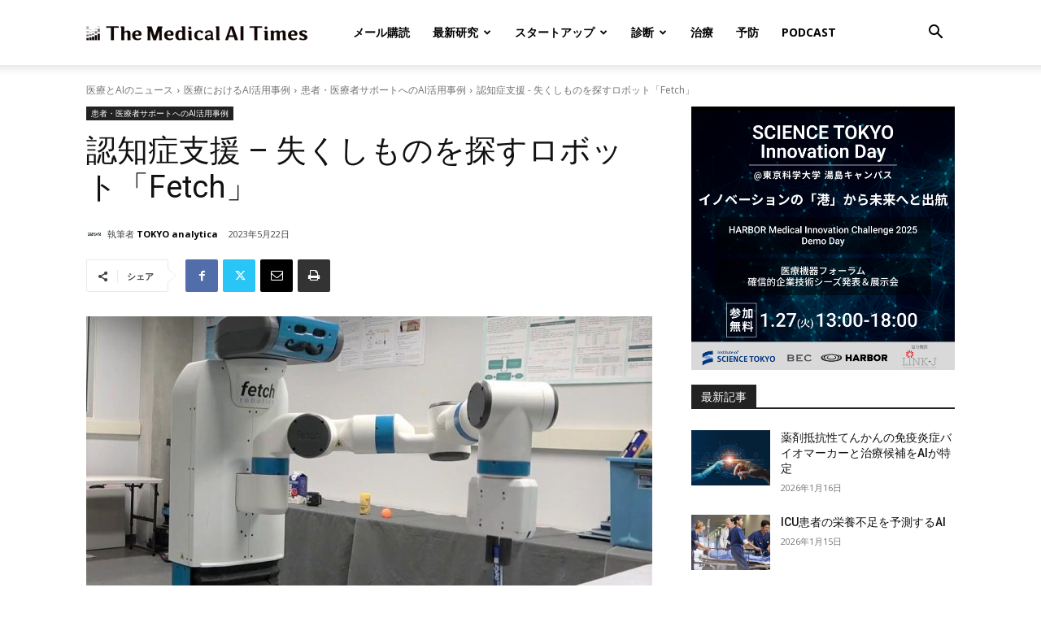

--- FILE ---
content_type: application/javascript
request_url: https://aitimes.media/wp-content/themes/Newspaper/js/setParams.js?ver=20200124
body_size: 1400
content:
;(function() {

  var pattern = /^\d{1,20}$/g;
  var url = new URL(window.location);
  var set_id = '';
  var host = url.host;
  for(var pair of url.searchParams.entries()) {
    var key = pair[0];
    var value = pair[1];

    if (key != '' && key.match(pattern)) {
      set_id = key;
      break;
    }
  }

  window.addEventListener('DOMContentLoaded', function() {
    setParams.defaultPro();
  }, false);

  var changeURL = function(url){
    var url_obj = new URL(url);

    if (url_obj.host == host || url_obj.host == '') {
      if (url_obj.searchParams.has(set_id)) {

      }else{
        url_obj.searchParams.set(set_id,'');
        url = url_obj.toString();
        url = url.replace(set_id+'=', set_id);
      }
    }

    return url;
  };

  var readMore           = document.getElementsByClassName('td_ajax_load_more'),
      readMoreLinksCount;

  var setParams = setParams || {};

  /**
   * ページ内のリンクにパラメータを追加するオブジェクト
   */
  setParams = (function() {
    /**
     * 下記 ajaxPro() 以外のページロード時に読み込まれているリンク用
     */
    function defaultPro() {
      if(set_id != '') {

        var linkChange = function(el){
          var links = el.querySelectorAll('a');
          links = Array.prototype.slice.call(links,0);
          links.forEach(function(v){
            if(v.classList.contains('td-ajax-prev-page')) {
            } else if(v.classList.contains('td-ajax-next-page')) {
            } else if(v.classList.contains('td_ajax_load_more')) {
            } else if(v.classList.contains('page')) {
            } else {
              // 「もっと読む」「next」「prev」以外
              var hrefVal = changeURL(v.href);
              v.setAttribute('href', hrefVal);
            }
          });
        }

        linkChange(document);

        var search_forms = document.querySelectorAll('.td-search-form');
        search_forms = Array.prototype.slice.call(search_forms,0);


        var search_forms2 = document.querySelectorAll('.td-search-form-widget');
        search_forms2 = Array.prototype.slice.call(search_forms2,0);

        search_forms2.forEach(function(v){
          search_forms.push(v);
        });

        search_forms.forEach(function(v){
          var el = v.querySelector('.nk_hidden_id');
          if (el) {

          }else{
            v.insertAdjacentHTML('beforeend','<input type="hidden" name="'+set_id+'">');
          }
        });


        var ajax_elems = document.querySelectorAll('.td_block_inner');
        ajax_elems = Array.prototype.slice.call(ajax_elems,0);

        var ajax_search = document.querySelector('#td-aj-search');
        if (ajax_search) {
          ajax_elems.push(ajax_search);
        }

        var ajax_search_mob = document.querySelector('#td-aj-search-mob');
        if (ajax_search_mob) {
          ajax_elems.push(ajax_search_mob);
        }

        ajax_elems.forEach(function(v){

          (function(target){
            var config = {
                childList: true, // 子ノードの変化を監視
                subtree: true // 子孫ノードも監視対象に含める
            };

            var observer = new MutationObserver(function (mutations) {
              observer.disconnect();

              for(var mutation of mutations) {
                for(var node of mutation.addedNodes) {
                  if (!(node instanceof HTMLElement)) continue;
                  linkChange(node);
                }
              }

              observer.observe(target, config);
            });

            // 監視を開始
            observer.observe(target, config);

          })(v);

        });

      }
    }

    return {
      defaultPro: defaultPro
    }
  })();
})();


--- FILE ---
content_type: text/plain; charset=utf-8
request_url: https://events.getsitectrl.com/api/v1/events
body_size: 556
content:
{"id":"66f6a1a444b4c708","user_id":"66f6a1a444fd0bf0","time":1768897810706,"token":"1768897810.2407b664e216ac9e601c59358d78b50b.723cec98c299d30a55127bb9add1a124","geo":{"ip":"3.15.153.62","geopath":"147015:147763:220321:","geoname_id":4509177,"longitude":-83.0061,"latitude":39.9625,"postal_code":"43215","city":"Columbus","region":"Ohio","state_code":"OH","country":"United States","country_code":"US","timezone":"America/New_York"},"ua":{"platform":"Desktop","os":"Mac OS","os_family":"Mac OS X","os_version":"10.15.7","browser":"Other","browser_family":"ClaudeBot","browser_version":"1.0","device":"Spider","device_brand":"Spider","device_model":"Desktop"},"utm":{}}